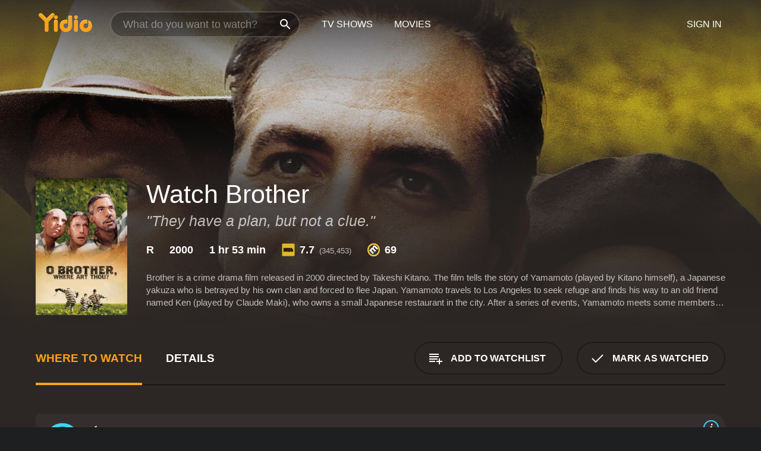

--- FILE ---
content_type: text/html; charset=UTF-8
request_url: https://www.yidio.com/movie/brother/17458
body_size: 10879
content:
<!doctype html>
<html  lang="en" xmlns:og="http://opengraphprotocol.org/schema/" xmlns:fb="http://www.facebook.com/2008/fbml">
<head prefix="og: http://ogp.me/ns# fb: http://ogp.me/ns/fb# video: http://ogp.me/ns/video#">
<title>Watch  Brother Online | 2000 Movie | Yidio</title>
<meta charset="utf-8" />
<meta http-equiv="X-UA-Compatible" content="IE=edge,chrome=1" />
<meta name="description" content="Watch Brother Online. Brother the 2000 Movie, Trailers, Videos and more at Yidio." />
<meta name="viewport" content="width=device-width, initial-scale=1, minimum-scale=1" />

 
 


<link href="https://fonts.googleapis.com" rel="preconnect">

<link rel="icon" href="//cfm.yidio.com/favicon-16.png" sizes="16x16"/>
<link rel="icon" href="//cfm.yidio.com/favicon-32.png" sizes="32x32"/>
<link rel="icon" href="//cfm.yidio.com/favicon-96.png" sizes="96x96"/>
<link rel="icon" href="//cfm.yidio.com/favicon-128.png" sizes="128x128"/>
<link rel="icon" href="//cfm.yidio.com/favicon-192.png" sizes="192x192"/>
<link rel="icon" href="//cfm.yidio.com/favicon-228.png" sizes="228x228"/>
<link rel="shortcut icon" href="//cfm.yidio.com/favicon-196.png" sizes="196x196"/>
<link rel="apple-touch-icon" href="//cfm.yidio.com/favicon-152.png" sizes="152x152"/>
<link rel="apple-touch-icon" href="//cfm.yidio.com/favicon-180.png" sizes="180x180"/>

<link rel="alternate" href="android-app://com.yidio.androidapp/yidio/movie/17458" />
<link rel="alternate" href="ios-app://664306931/yidio/movie/17458" />


<link href="https://www.yidio.com/movie/brother/17458" rel="canonical" />
<meta property="og:title" content="Brother"/> 
<meta property="og:url" content="https://www.yidio.com/movie/brother/17458"/> 
<meta property="og:image" content="//cfm.yidio.com/images/movie/17458/poster-180x270.jpg"/> 
<meta property="fb:app_id" content="54975784392"/> 
<meta property="og:description" content="Brother is a crime drama film released in 2000 directed by Takeshi Kitano. The film tells the story of Yamamoto (played by Kitano himself), a Japanese..."/> 
<meta property="og:site_name" content="Yidio"/> 
<meta property="og:type" content="video.movie" /> 
<script async src="https://www.googletagmanager.com/gtag/js?id=G-6PLMJX58PB"></script>

<script>
    /* ==================
        Global variables
       ================== */

	
	var globals={};
    
	var page = 'redesign/movie';
	globals.page = 'redesign/movie';
	
	var _bt = '';
    var baseUrl = 'https://www.yidio.com/';
    var cdnBaseUrl = '//cfm.yidio.com/';
    var appUrl = 'yidio://top-picks';
    var country = 'US';
    var fbAppId = '';
    var fbAppPerms = 'email,public_profile';
    var premiumUser = '';
	var user_premium_channels  = [];
	var MAIN_RANDOM_VARIABLE = "";
	var overlay_timer = 1000;
	var overlay_position = 200;
	var new_question_ads = 0;
	var new_movie_ads = 0;
	var new_links_ads = 0;
	var new_show_dir_ads = 0;
	var new_movie_dir_ads = 0;
	var random_gv = '';
	var yzd = '621413228982';
	globals.header_t_source = '';
	globals.utm_source = '';
	globals.utm_medium = '';
	globals.utm_campaign = '';
	globals.utm_term = '';
	globals.utm_content = '';
	globals.pid = '';
	globals.title = 'Brother';
    
	
	var src_tt = '1';
	
	
			globals.contentId = "17458";
				globals.header_all_utm_params = '';
					globals.link_id = "17458";
		
					

    /* =============================
        Initialize Google Analytics
       ============================= */
	
    window.dataLayer = window.dataLayer || []; function gtag() {dataLayer.push(arguments);}
	
    gtag('js', new Date());
	gtag('config', 'G-6PLMJX58PB');
    
    /* ==================
        GA Error logging
       ================== */
    
	window.onerror = function(message, file, line, col, error) {
		var gaCategory = 'Errors';
		if (typeof page != 'undefined' && page != '') gaCategory = 'Errors (' + page + ')';
		
		var url = window.location.href;
		var gaLabel = '[URL]: ' + url;
		if (file != '' && file != url) gaLabel += ' [File]: ' + file;
		if (error != 'undefined' && error != null) label += ' [Trace]: ' + error.stack;
		gaLabel += ' [User Agent]: ' + navigator.userAgent;
		
		gtag('event', '(' + line + '): ' + message, { 'event_category': gaCategory, 'event_label': gaLabel });
		console.log('[Error]: ' + message + ' ' + gaLabel);
	}
	
	/* =======================
	    Initialize Optimizely
	   ======================= */
    
    window['optimizely'] = window['optimizely'] || [];
    
	/* ===============================
	    Handle in-source image errors
	   =============================== */
	
	const onImgError = (event) => {
		event.target.classList.add('error');
	};
	
	const onImgLoad = (event) => {
		event.target.classList.add('loaded');
	};
	
    
	
			globals.user_id = 0;
	</script>




<script defer src="//cfm.yidio.com/redesign/js/main.js?version=188" crossorigin="anonymous"></script>

	<script defer src="//cfm.yidio.com/redesign/js/detail.js?version=59" crossorigin="anonymous"></script>









	<style>

		/* ========
		    Global
		   ======== */
		
		* {
			transition: none;
		}
		
		h1, h2, h3, h4, p, blockquote, figure, ol, ul {
			margin: 0;
			padding: 0;
		}
		
		a {
			color: inherit;
			transition-duration: 0;
		}
		
		a:visited {
			color: inherit;
		}
		
		a:not(.border), button, .button {
			color: inherit;
		}
		
		
		img[data-src],
		img[onerror] {
			opacity: 0;
		}
		
		img[onerror].loaded {
			opacity: 1;
		}
		
		img {
			max-width: 100%;
			height: auto;
		}
		
		button {
			background: none;
			border: 0;
			border-color: rgba(0,0,0,0);
			font: inherit;
			padding: 0;
		}
		
		main {
			padding-top: 82px;
		}
		
		body {
			opacity: 0;
			font: 16px/1 'Open Sans', sans-serif;
			font-weight: 400;
			margin: 0;
		}
		
		header {
			position: fixed;
			z-index: 50;
			width: 100%;
			height: 82px;
			box-sizing: border-box;
			color: white;
		}
		
		header nav {
			position: absolute;
			width: 100%;
			height: 100%;
			box-sizing: border-box;
			padding: 0 47px;
		}
		
		header nav li {
			height: 100%;
			position: relative;
			float: left;
		}
		
		header nav a {
			display: block;
			text-transform: uppercase;
			text-align: center;
			line-height: 82px;
			padding: 0 18px;
		}
		
		header nav li.selected a {
			color: #f9a11b;
		}
		
		header nav .logo svg {
			margin-top: 23px;
		}
		
		header nav .search {
			width: 320px;
			padding: 19px 0;
			margin: 0 18px 0 12px;
		}
		
		header nav .search .icon {
			position: absolute;
			top: 29px;
			right: 13px;
			z-index: 20;
			width: 24px;
			height: 24px;
		}
		
		header nav .search input {
			width: 100%;
			height: 44px;
			border: 0;
			box-sizing: border-box;
			font-size: 110%;
			font-weight: 300;
			margin-bottom: 18px;
		}
		
		header nav .account {
			position: absolute;
			right: 0;
		}
		
		header nav .account li {
			float: right;
		}
		
		header nav li.sign-in {
			margin-right: 48px;
		}
		
		header nav a .border {
			display: inline;
			border: 2px solid #f9a11b;
			padding: 6px 16px;
		}
		
		@media only screen and (min-width: 1920px) {
			
			.main-wrapper {
				max-width: 1920px;
				margin: 0 auto;
			}
			
		}
		
	</style>




	
		<style>

			/* ==============
			    Detail Pages
			   ============== */
			
			body {
				color: white;
			}
			
			.masthead {
				display: flex;
				flex-direction: column;
				justify-content: flex-end;
				position: relative;
				overflow: hidden;
				margin-top: -82px;
				padding-top: 82px;
				box-sizing: border-box;
				height: 76vh;
				max-height: 56.25vw;
				min-height: 450px;
				font-size: 1.2vw;
				color: white;
			}
			
			.masthead .background {
				display: block;
				position: absolute;
				top: 0;
				left: 0;
				width: 100%;
				height: 100%;
			}
			
			.masthead .content {
				display: flex;
				align-items: center;
				z-index: 10;
				padding: 10vw 60px 0 60px;
			}
			
			.masthead .poster {
				position: relative;
				flex-shrink: 0;
				margin-right: 2.5vw;
				height: 18vw;
				width: 12vw;
			}
			
			.masthead .details {
				padding: 2vw 0;
			}
			
			.masthead .details h1 {
				font-size: 280%;
				font-weight: 400;
				margin-top: -0.3vw;
			}
			
			.masthead .details .tagline {
				font-size: 160%;
				font-weight: 300;
				font-style: italic;
				margin-top: 1vw;
			}
			
			.masthead .details .attributes {
				display: flex;
				align-items: center;
				font-size: 120%;
				font-weight: 700;
				margin-top: 1.9vw;
			}
			
			.masthead .details .attributes li {
				display: flex;
				align-items: center;
				margin-right: 2.1vw;
			}
			
			.masthead .details .attributes .icon {
				width: 1.7vw;
				height: 1.7vw;
				margin-right: 0.6vw;
			}
			
			.masthead .details .description {
				display: -webkit-box;
				-webkit-box-orient: vertical;
				line-height: 1.4em;
				max-height: 4.2em;
				color: rgba(255,255,255,0.7);
				overflow: hidden;
				margin-top: 2vw;
				text-overflow: ellipsis;
			}
			
			nav.page {
				display: flex;
				margin: 12px 60px 48px 60px;
				border-bottom: 1px solid rgba(0,0,0,0.8);
				padding: 19px 0;
			}
			
			nav.page > div {
				display: flex;
				margin: -20px;
			}
			
			nav.page label {
				display: flex;
				align-items: center;
				margin: 0 20px;
				font-weight: 600;
				text-transform: uppercase;
			}
			
			nav.page .sections label {
				font-size: 120%;
			}
			
			input[name=section] {
				display: none;
			}
			
			input[name=section]:nth-child(1):checked ~ nav.page .sections label:nth-child(1),
			input[name=section]:nth-child(2):checked ~ nav.page .sections label:nth-child(2),
			input[name=section]:nth-child(3):checked ~ nav.page .sections label:nth-child(3) {
				color: #f9a11b;
				box-shadow: inset 0 -4px #f9a11b;
			}
			
			nav.page .actions {
				margin-left: auto;
				margin-right: -12px;
			}
			
			nav.page .button.border {
				margin: 18px 12px;
			}
			
			.page-content {
				display: flex;
				margin: 48px 60px;
			}
			
			.button.border {
				display: flex;
				align-items: center;
				text-transform: uppercase;
				font-weight: 600;
				border: 2px solid rgba(0,0,0,0.3);
				padding: 0 1vw;
			}
			
			.button.border .icon {
				display: flex;
				align-items: center;
				justify-content: center;
				width: 4vw;
				height: 4vw;
			}
			
			.episodes .seasons span {
				border: 2px solid rgba(0,0,0,0.3);
			}
			
			.episodes .seasons input.unavailable + span {
				color: rgba(255,255,255,0.2);
				background: rgba(0,0,0,0.3);
				border-color: rgba(0,0,0,0);
			}
			
			.episodes .seasons input:checked + span {
				color: rgba(0,0,0,0.8);
				background: #f9a11b;
				border-color: #f9a11b;
				cursor: default;
			}
			
			/* Display ads */
			
			.tt.display ins {
				display: block;
			}
			
			@media only screen and (min-width: 1025px) {
				.page-content .column:nth-child(2) .tt.display ins {
					width: 300px;
				}
			}
			
			@media only screen and (min-width: 1440px) {
				
				.masthead {
					font-size: 1.1em;
				}
				
				.masthead .content {
					padding: 144px 60px 0 60px;
				}
				
				.masthead .poster {
					margin-right: 36px;
					height: 270px;
					width: 180px;
				}
				
				.masthead .details {
					padding: 16px 0;
				}
				
				.masthead .details h1 {
					margin-top: -8px;
				}
				
				.masthead .details .tagline {
					margin-top: 16px;
				}
				
				.masthead .details .attributes {
					margin-top: 28px;
				}
				
				.masthead .details .attributes li {
					margin-right: 32px;
				}
				
				.masthead .details .attributes .icon {
					width: 24px;
					height: 24px;
					margin-right: 8px;
				}
				
				.masthead .details .attributes .imdb .count {
					font-size: 70%;
					font-weight: 400;
				}
				
				.masthead .details .description {
					max-width: 1200px;
					margin-top: 26px;
				}
				
				.button.border {
					padding: 0 16px;
				}
				
				.button.border .icon {
					width: 48px;
					height: 48px;
				}
				
			}
			
			@media only screen and (min-width: 1920px) {
				
				.masthead {
					max-height: 960px;
				}
				
			}

		</style>
	


<link rel="preload" href="https://fonts.googleapis.com/css?family=Open+Sans:300,400,600,700" media="print" onload="this.media='all'">

<link rel="stylesheet" href="//cfm.yidio.com/redesign/css/main.css?version=89" media="print" onload="this.media='all'">

	<link rel="stylesheet" href="//cfm.yidio.com/redesign/css/detail.css?version=29" media="print" onload="this.media='all'">
	<link rel="stylesheet" href="//cfm.yidio.com/mobile/css/video-js.css?version=2" media="print" onload="this.media='all'">




 
	<script>
		// Display page content when last CSS is loaded

		var css = document.querySelectorAll('link[rel=stylesheet]');
		var count = css.length;
		var lastCSS = css[count - 1];

		lastCSS.addEventListener('load', function() {
			document.querySelector('body').classList.add('css-loaded');
		});
	</script>



</head>
<body class="movie" >
		
	

			<div class="main-wrapper">
			  	<header  class="transparent" >
                <nav>
					<ul class="main">
						<li class="logo"> 
							<a href="https://www.yidio.com/" title="Yidio">
								<img srcset="//cfm.yidio.com/redesign/img/logo-topnav-1x.png 1x, //cfm.yidio.com/redesign/img/logo-topnav-2x.png 2x" width="90" height="32" alt="Yidio" />
							</a>
						</li>
						                            <li class="search">
                                <div class="icon"></div>
                                <input type="text" autocomplete="off" placeholder="What do you want to watch?"/>
                            </li>
                            <li class="tv-shows">
                                <div class="highlight"></div>
                                <a href="https://www.yidio.com/tv-shows">TV Shows</a>
                            </li>
                            <li class="movies">
                                <div class="highlight"></div>
                                <a href="https://www.yidio.com/movies">Movies</a>
                            </li>
                           
					</ul>
					<ul class="account">
                   						<li class="sign-in">
							<div class="sign-in-link">Sign In</div>
						</li>
						                     
					</ul>
				</nav>
			</header>
			            <main>

        		<!-- For pure CSS page section selecting -->
		<input type="radio" id="where-to-watch" name="section" value="where-to-watch" checked>
				<input type="radio" id="details" name="section" value="details">		
		<div class="masthead">
			<div class="content">
				<div class="poster movie">
                					<img src="//cfm.yidio.com/images/movie/17458/poster-180x270.jpg" srcset="//cfm.yidio.com/images/movie/17458/poster-180x270.jpg 1x, //cfm.yidio.com/images/movie/17458/poster-360x540.jpg 2x" alt="Brother" crossOrigin="anonymous"/>
				                </div>
				<div class="details">
					<h1>Watch Brother</h1>
					<div class="tagline">"They have a plan, but not a clue."</div>					                    <ul class="attributes">
						<li>R</li>						<li>2000</li>						<li>1 hr 53 min</li>						<li class="imdb">
							<svg class="icon" xmlns="http://www.w3.org/2000/svg" xmlns:xlink="http://www.w3.org/1999/xlink" width="24" height="24" viewBox="0 0 24 24"><path d="M0 0h24v24H0z" fill="rgba(0,0,0,0)"/><path d="M21.946.5H2.054A1.65 1.65 0 0 0 .501 2.029L.5 21.946a1.64 1.64 0 0 0 1.491 1.551.311.311 0 0 0 .043.003h19.932a.396.396 0 0 0 .042-.002 1.65 1.65 0 0 0 1.492-1.637V2.14A1.648 1.648 0 0 0 21.982.502L21.946.5z" fill="#e5b922"/><path d="M3.27 8.416h1.826v7.057H3.27zm5.7 0l-.42 3.3-.48-3.3H5.713v7.057H7.3l.006-4.66.67 4.66h1.138l.643-4.763v4.763h1.592V8.416zm5.213 7.057a5.116 5.116 0 0 0 .982-.071 1.18 1.18 0 0 0 .546-.254.924.924 0 0 0 .311-.5 5.645 5.645 0 0 0 .098-1.268v-2.475a8.333 8.333 0 0 0-.071-1.345 1.224 1.224 0 0 0-.3-.617 1.396 1.396 0 0 0-.715-.404 7.653 7.653 0 0 0-1.696-.123h-1.365v7.057zm.02-5.783a.273.273 0 0 1 .136.195 3.079 3.079 0 0 1 .033.617v2.736a2.347 2.347 0 0 1-.091.858c-.06.1-.22.163-.48.163V9.625a.839.839 0 0 1 .404.066zm2.535-1.274v7.057h1.645l.1-.448a1.528 1.528 0 0 0 .494.41 1.658 1.658 0 0 0 .649.13 1.209 1.209 0 0 0 .747-.227 1.007 1.007 0 0 0 .402-.539 4.108 4.108 0 0 0 .085-.943v-1.982a6.976 6.976 0 0 0-.033-.832.988.988 0 0 0-.163-.402.967.967 0 0 0-.409-.319 1.673 1.673 0 0 0-.631-.111 1.842 1.842 0 0 0-.656.123 1.556 1.556 0 0 0-.487.383v-2.3zm2.372 5.35a2.417 2.417 0 0 1-.052.643c-.032.1-.18.137-.292.137a.212.212 0 0 1-.214-.129 1.818 1.818 0 0 1-.058-.598v-1.87a2.042 2.042 0 0 1 .052-.598.204.204 0 0 1 .208-.117c.1 0 .26.04.298.137a1.775 1.775 0 0 1 .059.578z" fill="#010101"/></svg>
							<div class="score">7.7<span class="count">&nbsp;&nbsp;(345,453)</span></div>
						</li>						<li class="metascore">
							<svg class="icon" xmlns="http://www.w3.org/2000/svg" xmlns:xlink="http://www.w3.org/1999/xlink" width="24" height="24" viewBox="0 0 24 24"><path d="M12,0A12,12,0,1,1,0,12,12,12,0,0,1,12,0Z" fill="#ffce35"/><path d="M12 21.488A9.488 9.488 0 1 1 21.488 12 9.499 9.499 0 0 1 12 21.488z" fill="#343433"/><path d="M5.746 15.165L3.57 13.098l-.093-.084 1.908-1.908.89.718A3.359 3.359 0 0 1 7.313 8.88a2.965 2.965 0 0 1 2.083-.923 2.584 2.584 0 0 1 .843.141 4.311 4.311 0 0 1 .08-1.546 3.529 3.529 0 0 1 .972-1.65 3.024 3.024 0 0 1 2.156-.95 4.64 4.64 0 0 1 3.148 1.59l4.007 4.008-2.185 2.185-3.708-3.707a2.449 2.449 0 0 0-1.576-.886 1.056 1.056 0 0 0-.761.341 1.315 1.315 0 0 0-.209 1.539 2.329 2.329 0 0 0 .426.581l3.98 3.98-2.184 2.185-3.817-3.817a2.242 2.242 0 0 0-1.458-.792 1.03 1.03 0 0 0-.743.328 1.373 1.373 0 0 0-.194 1.581 1.849 1.849 0 0 0 .412.566l3.967 3.966-2.185 2.185z" fill="#fff"/></svg>
							69
						</li>					</ul>
                    										<div class="description">
						<div class="container"><p>Brother is a crime drama film released in 2000 directed by Takeshi Kitano. The film tells the story of Yamamoto (played by Kitano himself), a Japanese yakuza who is betrayed by his own clan and forced to flee Japan. Yamamoto travels to Los Angeles to seek refuge and finds his way to an old friend named Ken (played by Claude Maki), who owns a small Japanese restaurant in the city. After a series of events, Yamamoto meets some members of a local gang called the Army of One, and soon he becomes their leader.</p><p>George Clooney, John Turturro, and Tim Blake Nelson play the roles of American gangsters who get involved with Yamamoto and his newfound gang. Clooney's character, known as 'The Kentucky Colonel,' is an eccentric but ruthless gang leader who is competing with another gang for control of the city. Turturro and Nelson's characters are his right-hand men, who initially underestimate Yamamoto but later come to respect him for his skills and intelligence.</p><p>The movie explores the themes of culture clash, loyalty, and honor, as Yamamoto tries to adapt to a completely different environment and build a new life for himself while also dealing with the conflicts and tensions between various gangs in the city. The film depicts a world of violence, betrayal, and desperation, where the characters' fates are determined by the codes they live by and the choices they make.</p><p>One of the film's most significant strengths is its exquisite cinematography, which captures the gritty and raw atmosphere of the city and accentuates the film's themes of alienation and disorientation. The movie also features an outstanding soundtrack, composed by Joe Hisaishi, which blends traditional Japanese musical elements with contemporary beats.</p><p>Brother marks Takeshi Kitano's first English-language film, and he delivers a remarkable performance as Yamamoto. He portrays the character with a complex mixture of stoicism, vulnerability, and charisma, creating an unforgettable protagonist who commands both fear and respect. Clooney, Turturro, and Nelson also deliver strong performances, bringing their own unique style and energy to the film. The supporting cast, including Maki, Omar Epps, and Masaya Kato, also adds depth and texture to the story.</p><p>Overall, Brother is a gripping and intense crime drama that explores the dark side of the American dream through the lens of Japanese cultural values. The film is a remarkable achievement for Kitano, who manages to fuse his distinct directorial style with a fresh and captivating narrative, while also highlighting the talents of his talented cast and crew. Brother is a must-watch for fans of crime dramas and world cinema.</p>
						<p>
                       	Brother is a 2000 action movie with a runtime of 1 hour and 53 minutes. 
                        It has received mostly positive reviews from critics and viewers, who have given it an IMDb score of 7.7 and  a MetaScore of 69.                    	</p>						</div>
					</div>
									</div>
			</div>
			<div class="background ">				<img src="//cfm.yidio.com/images/movie/17458/backdrop-1280x720.jpg" width="100%" alt="Brother" crossOrigin="anonymous"/>			</div>
		</div>
		
		<nav class="page">
			<div class="sections">
				<label for="where-to-watch">Where to Watch</label>
								<label for="details">Details</label>			</div>
			<div class="actions">
				<button type="button" class="button border action watchlist" data-type="movie" data-id="17458">
					<div class="icon"></div>
					<div class="label">Add to Watchlist</div>
				</button>
				<button type="button" class="button border action watched" data-type="movie" data-id="17458">
					<div class="icon"></div>
					<div class="label">Mark as Watched</span>
				</button>
			</div>
		</nav>
		
		<div class="page-content">
			<div class="column">
				<section class="where-to-watch">
					
                    
					                    				<div class="sources movie">
			<a href="https://www.yidio.com/movie/brother/17458/watch/1414338880?source_order=1&total_sources=19,66&ct=p3" target="_self" rel="nofollow" class="source provider-19" data-name="Apple TV Store" data-provider-id="19" data-provider-domain="itunes.com" data-signup-url="/outgoing/apple-deep?from=mobile&device=pc&ad_placement=source overlay&ad_placement=source overlay&source_order=1&total_sources=19,66" data-type="pay">
								<div class="play-circle" style="border-color:#43d1f7"></div>
								<div class="content">
								<div class="logo">
									<img class="primary" src="[data-uri]" data-src="//cfm.yidio.com/mobile/img/sources/19/logo-180h.png" alt="Apple TV Store"/>
									
								</div>
								<div class="label">Rent from $3.99 / Own from $12.99</div>
								</div>
								<button type="button" class="icons" aria-label="source info">
								<div class="icon info" style="border-color:#43d1f7"></div>
							</button>
							</a><a href="https://www.yidio.com/movie/brother/17458/watch/2009366604?source_order=2&total_sources=19,66" target="_blank" rel="noopener nofollow" class="source provider-66" data-name="Fandango at Home" data-provider-id="66" data-provider-domain="vudu.com" data-signup-url=""  data-type="pay">
								<div class="play-circle" style="border-color:#007fd5"></div>
								<div class="content">
								<div class="logo">
									<img class="primary" src="[data-uri]" data-src="//cfm.yidio.com/mobile/img/sources/66/logo-180h.png" alt="Fandango at Home"/>
									
								</div>
								<div class="label">Rent from $3.99 / Own from $12.99</div>
								</div>
								<button type="button" class="icons" aria-label="source info">
								<div class="icon info" style="border-color:#007fd5"></div>
							</button>
							</a>
			</div>
                    				</section>
				                				<section class="details">
					                    <div class="description">
						<div class="name">Description</div>
						<div class="value"></div>
					</div>
												<div class="where-to-watch">
							<div class="name">Where to Watch Brother</div>
							<div class="value">
							Brother is available to watch, stream, download and buy on demand at Apple TV Store and Fandango at Home. Some platforms allow you to rent Brother for a limited time or purchase the movie and download it to your device.							</div>
						</div>
											                    					<ul class="links">
						                        <li>
							<div class="name">Genres</div>
							<div class="value">
								<a href="https://www.yidio.com/movies/action" title="Action">Action</a> <a href="https://www.yidio.com/movies/adventure" title="Adventure">Adventure</a> <a href="https://www.yidio.com/movies/comedy" title="Comedy">Comedy</a> 
							</div>
						</li>
                                                						<li>
							<div class="name">Cast</div>
							<div class="value">
								<div>George Clooney</div><div>John Turturro</div><div>Tim Blake Nelson</div>
							</div>
						</li>
                                                						<li>
							<div class="name">Director</div>
							<div class="value">
								<div>Takeshi Kitano</div>
							</div>
						</li>
                        					</ul>
                    										<ul class="attributes">
						                        <li>
							<div class="name">Release Date</div>
							<div class="value">2000</div>
						</li>
                        						                        <li>
							<div class="name">MPAA Rating</div>
							<div class="value">R</div>
						</li>
                                                						<li>
							<div class="name">Runtime</div>
							<div class="value">1 hr 53 min</div>
						</li>
                                                						<li>
							<div class="name">Language</div>
							<div class="value">English</div>
						</li>
                                               						<li>
							<div class="name">IMDB Rating</div>
							<div class="value">7.7<span class="count">&nbsp;&nbsp;(345,453)</span></div>
						</li>
                        						                        <li>
							<div class="name">Metascore</div>
							<div class="value">69</div>
						</li>
                        					</ul>
                    				</section>
                			</div>
            		</div>
				<div class="browse-sections recommendations">
			            <section>
				<div class="title">Stream Movies Like Brother</div>
				<div class="slideshow poster-slideshow">
					<a class="movie" href="https://www.yidio.com/movie/barton-fink/11793">
								<div class="poster"><img class="poster" loading="lazy" src="//cfm.yidio.com/images/movie/11793/poster-193x290.jpg" width="100%" alt=""></div>
								<div class="content"><div class="title">Barton Fink</div></div>
							</a><a class="movie" href="https://www.yidio.com/movie/true-grit/31127">
								<div class="poster"><img class="poster" loading="lazy" src="//cfm.yidio.com/images/movie/31127/poster-193x290.jpg" width="100%" alt=""></div>
								<div class="content"><div class="title">True Grit</div></div>
							</a><a class="movie" href="https://www.yidio.com/movie/the-big-lebowski/15857">
								<div class="poster"><img class="poster" loading="lazy" src="//cfm.yidio.com/images/movie/15857/poster-193x290.jpg" width="100%" alt=""></div>
								<div class="content"><div class="title">The Big Lebowski</div></div>
							</a><a class="movie" href="https://www.yidio.com/movie/burn-after-reading/27891">
								<div class="poster"><img class="poster" loading="lazy" src="//cfm.yidio.com/images/movie/27891/poster-193x290.jpg" width="100%" alt=""></div>
								<div class="content"><div class="title">Burn After Reading</div></div>
							</a><a class="movie" href="https://www.yidio.com/movie/millers-crossing/11558">
								<div class="poster"><img class="poster" loading="lazy" src="//cfm.yidio.com/images/movie/11558/poster-193x290.jpg" width="100%" alt=""></div>
								<div class="content"><div class="title">Miller's Crossing</div></div>
							</a><a class="movie" href="https://www.yidio.com/movie/raising-arizona/10067">
								<div class="poster"><img class="poster" loading="lazy" src="//cfm.yidio.com/images/movie/10067/poster-193x290.jpg" width="100%" alt=""></div>
								<div class="content"><div class="title">Raising Arizona</div></div>
							</a><a class="movie" href="https://www.yidio.com/movie/a-serious-man/29704">
								<div class="poster"><img class="poster" loading="lazy" src="//cfm.yidio.com/images/movie/29704/poster-193x290.jpg" width="100%" alt=""></div>
								<div class="content"><div class="title">A Serious Man</div></div>
							</a><a class="movie" href="https://www.yidio.com/movie/fargo/14699">
								<div class="poster"><img class="poster" loading="lazy" src="//cfm.yidio.com/images/movie/14699/poster-193x290.jpg" width="100%" alt=""></div>
								<div class="content"><div class="title">Fargo</div></div>
							</a><a class="movie" href="https://www.yidio.com/movie/brazil/9266">
								<div class="poster"><img class="poster" loading="lazy" src="//cfm.yidio.com/images/movie/9266/poster-193x290.jpg" width="100%" alt=""></div>
								<div class="content"><div class="title">Brazil</div></div>
							</a><a class="movie" href="https://www.yidio.com/movie/analyze-this/16572">
								<div class="poster"><img class="poster" loading="lazy" src="//cfm.yidio.com/images/movie/16572/poster-193x290.jpg" width="100%" alt=""></div>
								<div class="content"><div class="title">Analyze This</div></div>
							</a>
				</div>
			</section>
						            <section><div class="title">Top Movies</div>
						<div class="slideshow poster-slideshow">
						<a class="movie" href="https://www.yidio.com/movie/john-wick/46767">
								<div class="poster"><img class="poster" loading="lazy" src="//cfm.yidio.com/images/movie/46767/poster-193x290.jpg" width="100%" alt=""></div>
								<div class="content"><div class="title">John Wick</div></div>
							</a><a class="movie" href="https://www.yidio.com/movie/the-hunger-games/32213">
								<div class="poster"><img class="poster" loading="lazy" src="//cfm.yidio.com/images/movie/32213/poster-193x290.jpg" width="100%" alt=""></div>
								<div class="content"><div class="title">The Hunger Games</div></div>
							</a><a class="movie" href="https://www.yidio.com/movie/mean-girls/22118">
								<div class="poster"><img class="poster" loading="lazy" src="//cfm.yidio.com/images/movie/22118/poster-193x290.jpg" width="100%" alt=""></div>
								<div class="content"><div class="title">Mean Girls</div></div>
							</a><a class="movie" href="https://www.yidio.com/movie/harry-potter-and-the-sorcerers-stone/18564">
								<div class="poster"><img class="poster" loading="lazy" src="//cfm.yidio.com/images/movie/18564/poster-193x290.jpg" width="100%" alt=""></div>
								<div class="content"><div class="title">Harry Potter and the Sorcerer's Stone</div></div>
							</a><a class="movie" href="https://www.yidio.com/movie/twilight/29116">
								<div class="poster"><img class="poster" loading="lazy" src="//cfm.yidio.com/images/movie/29116/poster-193x290.jpg" width="100%" alt=""></div>
								<div class="content"><div class="title">Twilight</div></div>
							</a><a class="movie" href="https://www.yidio.com/movie/the-sound-of-music/1850">
								<div class="poster"><img class="poster" loading="lazy" src="//cfm.yidio.com/images/movie/1850/poster-193x290.jpg" width="100%" alt=""></div>
								<div class="content"><div class="title">The Sound of Music</div></div>
							</a><a class="movie" href="https://www.yidio.com/movie/it/63837">
								<div class="poster"><img class="poster" loading="lazy" src="//cfm.yidio.com/images/movie/63837/poster-193x290.jpg" width="100%" alt=""></div>
								<div class="content"><div class="title">It</div></div>
							</a><a class="movie" href="https://www.yidio.com/movie/the-housemaid/31437">
								<div class="poster"><img class="poster" loading="lazy" src="//cfm.yidio.com/images/movie/31437/poster-193x290.jpg" width="100%" alt=""></div>
								<div class="content"><div class="title">The Housemaid</div></div>
							</a><a class="movie" href="https://www.yidio.com/movie/me-before-you/59757">
								<div class="poster"><img class="poster" loading="lazy" src="//cfm.yidio.com/images/movie/59757/poster-193x290.jpg" width="100%" alt=""></div>
								<div class="content"><div class="title">Me Before You</div></div>
							</a><a class="movie" href="https://www.yidio.com/movie/pretty-woman/11618">
								<div class="poster"><img class="poster" loading="lazy" src="//cfm.yidio.com/images/movie/11618/poster-193x290.jpg" width="100%" alt=""></div>
								<div class="content"><div class="title">Pretty Woman</div></div>
							</a><a class="movie" href="https://www.yidio.com/movie/titanic/15722">
								<div class="poster"><img class="poster" loading="lazy" src="//cfm.yidio.com/images/movie/15722/poster-193x290.jpg" width="100%" alt=""></div>
								<div class="content"><div class="title">Titanic</div></div>
							</a><a class="movie" href="https://www.yidio.com/movie/uncut-gems/211660">
								<div class="poster"><img class="poster" loading="lazy" src="//cfm.yidio.com/images/movie/211660/poster-193x290.jpg" width="100%" alt=""></div>
								<div class="content"><div class="title">Uncut Gems</div></div>
							</a>
						</div></section><section><div class="title">Also directed by Ethan Coen, Joel Coen</div>
						<div class="slideshow poster-slideshow">
						<a class="movie" href="https://www.yidio.com/movie/inside-llewyn-davis/41078">
								<div class="poster"><img class="poster" loading="lazy" src="//cfm.yidio.com/images/movie/41078/poster-193x290.jpg" width="100%" alt=""></div>
								<div class="content"><div class="title">Inside Llewyn Davis</div></div>
							</a><a class="movie" href="https://www.yidio.com/movie/hail-caesar/57104">
								<div class="poster"><img class="poster" loading="lazy" src="//cfm.yidio.com/images/movie/57104/poster-193x290.jpg" width="100%" alt=""></div>
								<div class="content"><div class="title">Hail, Caesar!</div></div>
							</a><a class="movie" href="https://www.yidio.com/movie/true-grit/31127">
								<div class="poster"><img class="poster" loading="lazy" src="//cfm.yidio.com/images/movie/31127/poster-193x290.jpg" width="100%" alt=""></div>
								<div class="content"><div class="title">True Grit</div></div>
							</a><a class="movie" href="https://www.yidio.com/movie/the-ladykillers/22020">
								<div class="poster"><img class="poster" loading="lazy" src="//cfm.yidio.com/images/movie/22020/poster-193x290.jpg" width="100%" alt=""></div>
								<div class="content"><div class="title">The Ladykillers</div></div>
							</a><a class="movie" href="https://www.yidio.com/movie/burn-after-reading/27891">
								<div class="poster"><img class="poster" loading="lazy" src="//cfm.yidio.com/images/movie/27891/poster-193x290.jpg" width="100%" alt=""></div>
								<div class="content"><div class="title">Burn After Reading</div></div>
							</a><a class="movie" href="https://www.yidio.com/movie/no-country-for-old-men/27060">
								<div class="poster"><img class="poster" loading="lazy" src="//cfm.yidio.com/images/movie/27060/poster-193x290.jpg" width="100%" alt=""></div>
								<div class="content"><div class="title">No Country for Old Men</div></div>
							</a><a class="movie" href="https://www.yidio.com/movie/the-ballad-of-buster-scruggs/176523">
								<div class="poster"><img class="poster" loading="lazy" src="//cfm.yidio.com/images/movie/176523/poster-193x290.jpg" width="100%" alt=""></div>
								<div class="content"><div class="title">The Ballad of Buster Scruggs</div></div>
							</a><a class="movie" href="https://www.yidio.com/movie/a-serious-man/29704">
								<div class="poster"><img class="poster" loading="lazy" src="//cfm.yidio.com/images/movie/29704/poster-193x290.jpg" width="100%" alt=""></div>
								<div class="content"><div class="title">A Serious Man</div></div>
							</a>
						</div></section><section><div class="title">Also starring George Clooney</div>
						<div class="slideshow poster-slideshow">
						<a class="movie" href="https://www.yidio.com/movie/oceans-eleven/18815">
								<div class="poster"><img class="poster" loading="lazy" src="//cfm.yidio.com/images/movie/18815/poster-193x290.jpg" width="100%" alt=""></div>
								<div class="content"><div class="title">Ocean's Eleven</div></div>
							</a><a class="movie" href="https://www.yidio.com/movie/the-descendants/33240">
								<div class="poster"><img class="poster" loading="lazy" src="//cfm.yidio.com/images/movie/33240/poster-193x290.jpg" width="100%" alt=""></div>
								<div class="content"><div class="title">The Descendants</div></div>
							</a><a class="movie" href="https://www.yidio.com/movie/up-in-the-air/30227">
								<div class="poster"><img class="poster" loading="lazy" src="//cfm.yidio.com/images/movie/30227/poster-193x290.jpg" width="100%" alt=""></div>
								<div class="content"><div class="title">Up in the Air</div></div>
							</a><a class="movie" href="https://www.yidio.com/movie/the-perfect-storm/17925">
								<div class="poster"><img class="poster" loading="lazy" src="//cfm.yidio.com/images/movie/17925/poster-193x290.jpg" width="100%" alt=""></div>
								<div class="content"><div class="title">The Perfect Storm</div></div>
							</a><a class="movie" href="https://www.yidio.com/movie/fantastic-mr-fox/29410">
								<div class="poster"><img class="poster" loading="lazy" src="//cfm.yidio.com/images/movie/29410/poster-193x290.jpg" width="100%" alt=""></div>
								<div class="content"><div class="title">Fantastic Mr. Fox</div></div>
							</a><a class="movie" href="https://www.yidio.com/movie/wolfs/249756">
								<div class="poster"><img class="poster" loading="lazy" src="//cfm.yidio.com/images/movie/249756/poster-193x290.jpg" width="100%" alt=""></div>
								<div class="content"><div class="title">Wolfs</div></div>
							</a><a class="movie" href="https://www.yidio.com/movie/ticket-to-paradise/238495">
								<div class="poster"><img class="poster" loading="lazy" src="//cfm.yidio.com/images/movie/238495/poster-193x290.jpg" width="100%" alt=""></div>
								<div class="content"><div class="title">Ticket to Paradise</div></div>
							</a><a class="movie" href="https://www.yidio.com/movie/tomorrowland/45720">
								<div class="poster"><img class="poster" loading="lazy" src="//cfm.yidio.com/images/movie/45720/poster-193x290.jpg" width="100%" alt=""></div>
								<div class="content"><div class="title">Tomorrowland</div></div>
							</a><a class="movie" href="https://www.yidio.com/movie/o-brother-where-art-thou/63675">
								<div class="poster"><img class="poster" loading="lazy" src="//cfm.yidio.com/images/movie/63675/poster-193x290.jpg" width="100%" alt=""></div>
								<div class="content"><div class="title">O Brother, Where Art Thou?</div></div>
							</a><a class="movie" href="https://www.yidio.com/movie/money-monster/53435">
								<div class="poster"><img class="poster" loading="lazy" src="//cfm.yidio.com/images/movie/53435/poster-193x290.jpg" width="100%" alt=""></div>
								<div class="content"><div class="title">Money Monster</div></div>
							</a><a class="movie" href="https://www.yidio.com/movie/always-at-the-carlyle/140188">
								<div class="poster"><img class="poster" loading="lazy" src="//cfm.yidio.com/images/movie/140188/poster-193x290.jpg" width="100%" alt=""></div>
								<div class="content"><div class="title">Always At The Carlyle</div></div>
							</a><a class="movie" href="https://www.yidio.com/movie/out-of-sight/16253">
								<div class="poster"><img class="poster" loading="lazy" src="//cfm.yidio.com/images/movie/16253/poster-193x290.jpg" width="100%" alt=""></div>
								<div class="content"><div class="title">Out of Sight</div></div>
							</a>
						</div></section><section><div class="title">Also starring John Turturro</div>
						<div class="slideshow poster-slideshow">
						<a class="movie" href="https://www.yidio.com/movie/the-truce/15732">
								<div class="poster"><img class="poster" loading="lazy" src="//cfm.yidio.com/images/movie/15732/poster-193x290.jpg" width="100%" alt=""></div>
								<div class="content"><div class="title">The Truce</div></div>
							</a><a class="movie" href="https://www.yidio.com/movie/fading-gigolo/44493">
								<div class="poster"><img class="poster" loading="lazy" src="//cfm.yidio.com/images/movie/44493/poster-193x290.jpg" width="100%" alt=""></div>
								<div class="content"><div class="title">Fading Gigolo</div></div>
							</a><a class="movie" href="https://www.yidio.com/movie/the-jesus-rolls/216670">
								<div class="poster"><img class="poster" loading="lazy" src="//cfm.yidio.com/images/movie/216670/poster-193x290.jpg" width="100%" alt=""></div>
								<div class="content"><div class="title">The Jesus Rolls</div></div>
							</a><a class="movie" href="https://www.yidio.com/movie/1-900-tonight/56072">
								<div class="poster"><img class="poster" loading="lazy" src="//cfm.yidio.com/images/movie/56072/poster-193x290.jpg" width="100%" alt=""></div>
								<div class="content"><div class="title">1-900-TONIGHT</div></div>
							</a><a class="movie" href="https://www.yidio.com/movie/men-of-respect/12054">
								<div class="poster"><img class="poster" loading="lazy" src="//cfm.yidio.com/images/movie/12054/poster-193x290.jpg" width="100%" alt=""></div>
								<div class="content"><div class="title">Men of Respect</div></div>
							</a><a class="movie" href="https://www.yidio.com/movie/barton-fink/11793">
								<div class="poster"><img class="poster" loading="lazy" src="//cfm.yidio.com/images/movie/11793/poster-193x290.jpg" width="100%" alt=""></div>
								<div class="content"><div class="title">Barton Fink</div></div>
							</a><a class="movie" href="https://www.yidio.com/movie/rehearsal-for-a-sicilian-tragedy/50383">
								<div class="poster"><img class="poster" loading="lazy" src="//cfm.yidio.com/images/movie/50383/poster-193x290.jpg" width="100%" alt=""></div>
								<div class="content"><div class="title">Rehearsal for a Sicilian Tragedy</div></div>
							</a><a class="movie" href="https://www.yidio.com/movie/brain-donors/12338">
								<div class="poster"><img class="poster" loading="lazy" src="//cfm.yidio.com/images/movie/12338/poster-193x290.jpg" width="100%" alt=""></div>
								<div class="content"><div class="title">Brain Donors</div></div>
							</a><a class="movie" href="https://www.yidio.com/movie/box-of-moon-light/14567">
								<div class="poster"><img class="poster" loading="lazy" src="//cfm.yidio.com/images/movie/14567/poster-193x290.jpg" width="100%" alt=""></div>
								<div class="content"><div class="title">Box of Moon Light</div></div>
							</a><a class="movie" href="https://www.yidio.com/movie/two-thousand-and-none/226046">
								<div class="poster"><img class="poster" loading="lazy" src="//cfm.yidio.com/images/movie/226046/poster-193x290.jpg" width="100%" alt=""></div>
								<div class="content"><div class="title">Two Thousand and None</div></div>
							</a><a class="movie" href="https://www.yidio.com/movie/monday-night-mayhem/121370">
								<div class="poster"><img class="poster" loading="lazy" src="//cfm.yidio.com/images/movie/121370/poster-193x290.jpg" width="100%" alt=""></div>
								<div class="content"><div class="title">Monday Night Mayhem</div></div>
							</a><a class="movie" href="https://www.yidio.com/movie/fear-x/20555">
								<div class="poster"><img class="poster" loading="lazy" src="//cfm.yidio.com/images/movie/20555/poster-193x290.jpg" width="100%" alt=""></div>
								<div class="content"><div class="title">Fear X</div></div>
							</a>
						</div></section>
		</div>
        </main>
        <footer>
      <div class="links">
        <nav class="main">
          <ul class="first-line">
            <li><a href="https://www.yidio.com/">Home</a></li>
            <li><a href="https://www.yidio.com/tv-shows">Top Shows</a></li>
            <li><a href="https://www.yidio.com/movies">Top Movies</a></li>
            <li><a href="https://help.yidio.com/support/home" rel="noopener noreferrer">Help</a></li>
            <li><a href="https://www.yidio.com/app/">Download App</a></li>
            <li><a href="https://www.yidio.com/aboutus">About</a></li>	
            <li><a href="https://www.yidio.com/jobs">Careers</a></li>
          </ul>
          <ul class="second-line">
            <li><span>&copy; 2026 Yidio LLC</span></li>
            <li><a href="https://www.yidio.com/privacy">Privacy Policy</a></li>
            <li><a href="https://www.yidio.com/tos">Terms of Use</a></li>
            <li><a href="https://www.yidio.com/tos#copyright">DMCA</a></li>
          </ul>
        </nav>
        <nav class="social">
          <ul>
            <li><a class="facebook" title="Facebook" href="https://www.facebook.com/Yidio" target="_blank" rel="noopener noreferrer"></a></li>
            <li><a class="twitter" title="Twitter" href="https://twitter.com/yidio" target="_blank" rel="noopener noreferrer"></a></li>
          </ul>
        </nav>
      </div>
    </footer>
        
    </div>
    
        
    <script type="application/ld+json">
{
  "@context": "http://schema.org",
  "@type": "Movie",
  "name": "Brother",
  "url": "https://www.yidio.com/movie/brother/17458",
  "image": "https://cfm.yidio.com/images/movie/17458/poster-180x270.jpg",
  "description": "Brother is a crime drama film released in 2000 directed by Takeshi Kitano. The film tells the story of Yamamoto (played by Kitano himself), a Japanese yakuza who is betrayed by his own clan and forced to flee Japan. Yamamoto travels to Los Angeles to seek refuge and finds his way to an old friend named Ken (played by Claude Maki), who owns a small Japanese restaurant in the city. After a series of events, Yamamoto meets some members of a local gang called the Army of One, and soon he becomes their leader.George Clooney, John Turturro, and Tim Blake Nelson play the roles of American gangsters who get involved with Yamamoto and his newfound gang. Clooney's character, known as 'The Kentucky Colonel,' is an eccentric but ruthless gang leader who is competing with another gang for control of the city. Turturro and Nelson's characters are his right-hand men, who initially underestimate Yamamoto but later come to respect him for his skills and intelligence.The movie explores the themes of culture clash, loyalty, and honor, as Yamamoto tries to adapt to a completely different environment and build a new life for himself while also dealing with the conflicts and tensions between various gangs in the city. The film depicts a world of violence, betrayal, and desperation, where the characters' fates are determined by the codes they live by and the choices they make.One of the film's most significant strengths is its exquisite cinematography, which captures the gritty and raw atmosphere of the city and accentuates the film's themes of alienation and disorientation. The movie also features an outstanding soundtrack, composed by Joe Hisaishi, which blends traditional Japanese musical elements with contemporary beats.Brother marks Takeshi Kitano's first English-language film, and he delivers a remarkable performance as Yamamoto. He portrays the character with a complex mixture of stoicism, vulnerability, and charisma, creating an unforgettable protagonist who commands both fear and respect. Clooney, Turturro, and Nelson also deliver strong performances, bringing their own unique style and energy to the film. The supporting cast, including Maki, Omar Epps, and Masaya Kato, also adds depth and texture to the story.Overall, Brother is a gripping and intense crime drama that explores the dark side of the American dream through the lens of Japanese cultural values. The film is a remarkable achievement for Kitano, who manages to fuse his distinct directorial style with a fresh and captivating narrative, while also highlighting the talents of his talented cast and crew. Brother is a must-watch for fans of crime dramas and world cinema.",
  "dateCreated": "2000"
  ,"genre":["Action","Adventure","Comedy"]
  ,"contentRating": "R",
  "duration": "1 hr 53 min",
  "inLanguage": "English"
  ,"aggregateRating":[{
  	"@type":"AggregateRating",
		"ratingCount": "345453",
		"ratingValue":	"7.7",
		"bestRating": "10",
		"worstRating": "0"	
  }]
  ,"actor": [{"@type":"Person","name": "George Clooney"},{"@type":"Person","name": " John Turturro"},{"@type":"Person","name": " Tim Blake Nelson"}]
  ,"productionCompany": [{"@type":"Organization","name": ""}]
  ,"director": [{"@type":"Person","name": "Takeshi Kitano"}]
  ,"producer": [{"@type":"Person","name": "Masayuki Mori"},{"@type":"Person","name": " Jeremy Thomas"}]
  
}
</script>
    <script type="application/ld+json">
{
"@context": "https://schema.org",
"@type": "BreadcrumbList",
"itemListElement": [{
"@type": "ListItem",
"position": 1,
"item": {
"@id": "https://www.yidio.com/",
"name": "Home"
}
},{
"@type": "ListItem",
"position": 2,
"item": {
"@id": "https://www.yidio.com/movies/",
"name": "Movies"
}
},{
"@type": "ListItem",
"position": 3,
"item": {
"name": "Brother"
}
}]
}
</script>
     
    <!-- Facebook Pixel Code -->
    <script>
    !function(f,b,e,v,n,t,s){if(f.fbq)return;n=f.fbq=function(){n.callMethod?
    n.callMethod.apply(n,arguments):n.queue.push(arguments)};if(!f._fbq)f._fbq=n;
    n.push=n;n.loaded=!0;n.version='2.0';n.queue=[];t=b.createElement(e);t.async=!0;
    t.src=v;s=b.getElementsByTagName(e)[0];s.parentNode.insertBefore(t,s)}(window,
    document,'script','https://connect.facebook.net/en_US/fbevents.js');
    fbq('init', '772716306073427'); // Insert your pixel ID here.
    fbq('track', 'PageView');
    </script>
    <noscript><img height="1" width="1" style="display:none"
    src="https://www.facebook.com/tr?id=772716306073427&ev=PageView&noscript=1"
    /></noscript>
    <!-- DO NOT MODIFY -->
    <!-- End Facebook Pixel Code -->
    
          
        <!-- Reddit Pixel -->
        <script>
        !function(w,d){if(!w.rdt){var p=w.rdt=function(){p.sendEvent?p.sendEvent.apply(p,arguments):p.callQueue.push(arguments)};p.callQueue=[];var t=d.createElement("script");t.src="https://www.redditstatic.com/ads/pixel.js",t.async=!0;var s=d.getElementsByTagName("script")[0];s.parentNode.insertBefore(t,s)}}(window,document);rdt('init','t2_g3y337j');rdt('track', 'PageVisit');
        </script>
        <!-- DO NOT MODIFY UNLESS TO REPLACE A USER IDENTIFIER -->
        <!-- End Reddit Pixel -->
      
        </body>
</html>
